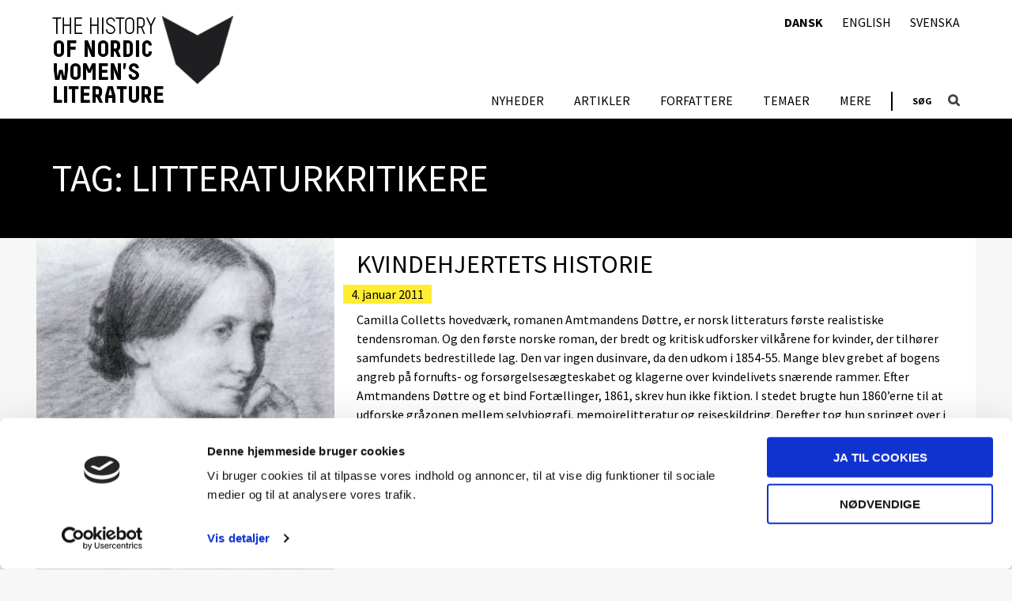

--- FILE ---
content_type: text/html; charset=UTF-8
request_url: https://nordicwomensliterature.net/da/tag/litteraturkritikere/page/2/
body_size: 9446
content:




<!DOCTYPE html>
<html lang="da-DK">
<head>
	<meta charset="UTF-8">
	<meta name="viewport" content="width=device-width,initial-scale=1">

	<script type="text/javascript" data-cookieconsent="ignore">
	window.dataLayer = window.dataLayer || [];

	function gtag() {
		dataLayer.push(arguments);
	}

	gtag("consent", "default", {
		ad_personalization: "denied",
		ad_storage: "denied",
		ad_user_data: "denied",
		analytics_storage: "denied",
		functionality_storage: "denied",
		personalization_storage: "denied",
		security_storage: "granted",
		wait_for_update: 500,
	});
	gtag("set", "ads_data_redaction", true);
	</script>
<script type="text/javascript"
		id="Cookiebot"
		src="https://consent.cookiebot.com/uc.js"
		data-implementation="wp"
		data-cbid="e7dd0d5f-50de-43e0-a459-87db9ea6be45"
							data-blockingmode="auto"
	></script>
<meta name='robots' content='index, follow, max-image-preview:large, max-snippet:-1, max-video-preview:-1' />

	<!-- This site is optimized with the Yoast SEO plugin v26.7 - https://yoast.com/wordpress/plugins/seo/ -->
	<title>Litteraturkritikere Archives - Side 2 af 2 - Nordic Women&#039;s Literature</title>
	<link rel="canonical" href="https://nordicwomensliterature.net/da/tag/litteraturkritikere/page/2/" />
	<link rel="prev" href="https://nordicwomensliterature.net/da/tag/litteraturkritikere/" />
	<meta property="og:locale" content="da_DK" />
	<meta property="og:type" content="article" />
	<meta property="og:title" content="Litteraturkritikere Archives - Side 2 af 2 - Nordic Women&#039;s Literature" />
	<meta property="og:url" content="https://nordicwomensliterature.net/da/tag/litteraturkritikere/" />
	<meta property="og:site_name" content="Nordic Women&#039;s Literature" />
	<meta name="twitter:card" content="summary_large_image" />
	<script type="application/ld+json" class="yoast-schema-graph">{"@context":"https://schema.org","@graph":[{"@type":"CollectionPage","@id":"https://nordicwomensliterature.net/da/tag/litteraturkritikere/","url":"https://nordicwomensliterature.net/da/tag/litteraturkritikere/page/2/","name":"Litteraturkritikere Archives - Side 2 af 2 - Nordic Women&#039;s Literature","isPartOf":{"@id":"https://nordicwomensliterature.net/da/#website"},"primaryImageOfPage":{"@id":"https://nordicwomensliterature.net/da/tag/litteraturkritikere/page/2/#primaryimage"},"image":{"@id":"https://nordicwomensliterature.net/da/tag/litteraturkritikere/page/2/#primaryimage"},"thumbnailUrl":"https://nordicwomensliterature.net/wp-content/uploads/sites/2/2017/01/faderhuset-bind-2-139.jpg","breadcrumb":{"@id":"https://nordicwomensliterature.net/da/tag/litteraturkritikere/page/2/#breadcrumb"},"inLanguage":"da-DK"},{"@type":"ImageObject","inLanguage":"da-DK","@id":"https://nordicwomensliterature.net/da/tag/litteraturkritikere/page/2/#primaryimage","url":"https://nordicwomensliterature.net/wp-content/uploads/sites/2/2017/01/faderhuset-bind-2-139.jpg","contentUrl":"https://nordicwomensliterature.net/wp-content/uploads/sites/2/2017/01/faderhuset-bind-2-139.jpg","width":1176,"height":878,"caption":"Aasta Hansteen, Camilla Collett, 1855, teckning, Nasjonalmuseet, Oslo."},{"@type":"BreadcrumbList","@id":"https://nordicwomensliterature.net/da/tag/litteraturkritikere/page/2/#breadcrumb","itemListElement":[{"@type":"ListItem","position":1,"name":"Home","item":"https://nordicwomensliterature.net/da/"},{"@type":"ListItem","position":2,"name":"Litteraturkritikere"}]},{"@type":"WebSite","@id":"https://nordicwomensliterature.net/da/#website","url":"https://nordicwomensliterature.net/da/","name":"Nordic Women&#039;s Literature","description":"Just another SDU site","potentialAction":[{"@type":"SearchAction","target":{"@type":"EntryPoint","urlTemplate":"https://nordicwomensliterature.net/da/?s={search_term_string}"},"query-input":{"@type":"PropertyValueSpecification","valueRequired":true,"valueName":"search_term_string"}}],"inLanguage":"da-DK"}]}</script>
	<!-- / Yoast SEO plugin. -->


<link rel='dns-prefetch' href='//ajax.googleapis.com' />
		<!-- This site uses the Google Analytics by MonsterInsights plugin v9.11.1 - Using Analytics tracking - https://www.monsterinsights.com/ -->
		<!-- Note: MonsterInsights is not currently configured on this site. The site owner needs to authenticate with Google Analytics in the MonsterInsights settings panel. -->
					<!-- No tracking code set -->
				<!-- / Google Analytics by MonsterInsights -->
		<style id='wp-img-auto-sizes-contain-inline-css' type='text/css'>
img:is([sizes=auto i],[sizes^="auto," i]){contain-intrinsic-size:3000px 1500px}
/*# sourceURL=wp-img-auto-sizes-contain-inline-css */
</style>
<link rel='stylesheet' id='mesa-css-css' href='https://nordicwomensliterature.net/wp-content/themes/mesa/assets/dist/styles.min.css?r=f529ef1b' type='text/css' media='all' />
<style id='mesa-css-inline-css' type='text/css'>
@import url('https://fonts.googleapis.com/css?family=Source+Sans+Pro:400,300,600,700');
/*# sourceURL=mesa-css-inline-css */
</style>
<style id='wp-block-library-inline-css' type='text/css'>
:root{--wp-block-synced-color:#7a00df;--wp-block-synced-color--rgb:122,0,223;--wp-bound-block-color:var(--wp-block-synced-color);--wp-editor-canvas-background:#ddd;--wp-admin-theme-color:#007cba;--wp-admin-theme-color--rgb:0,124,186;--wp-admin-theme-color-darker-10:#006ba1;--wp-admin-theme-color-darker-10--rgb:0,107,160.5;--wp-admin-theme-color-darker-20:#005a87;--wp-admin-theme-color-darker-20--rgb:0,90,135;--wp-admin-border-width-focus:2px}@media (min-resolution:192dpi){:root{--wp-admin-border-width-focus:1.5px}}.wp-element-button{cursor:pointer}:root .has-very-light-gray-background-color{background-color:#eee}:root .has-very-dark-gray-background-color{background-color:#313131}:root .has-very-light-gray-color{color:#eee}:root .has-very-dark-gray-color{color:#313131}:root .has-vivid-green-cyan-to-vivid-cyan-blue-gradient-background{background:linear-gradient(135deg,#00d084,#0693e3)}:root .has-purple-crush-gradient-background{background:linear-gradient(135deg,#34e2e4,#4721fb 50%,#ab1dfe)}:root .has-hazy-dawn-gradient-background{background:linear-gradient(135deg,#faaca8,#dad0ec)}:root .has-subdued-olive-gradient-background{background:linear-gradient(135deg,#fafae1,#67a671)}:root .has-atomic-cream-gradient-background{background:linear-gradient(135deg,#fdd79a,#004a59)}:root .has-nightshade-gradient-background{background:linear-gradient(135deg,#330968,#31cdcf)}:root .has-midnight-gradient-background{background:linear-gradient(135deg,#020381,#2874fc)}:root{--wp--preset--font-size--normal:16px;--wp--preset--font-size--huge:42px}.has-regular-font-size{font-size:1em}.has-larger-font-size{font-size:2.625em}.has-normal-font-size{font-size:var(--wp--preset--font-size--normal)}.has-huge-font-size{font-size:var(--wp--preset--font-size--huge)}.has-text-align-center{text-align:center}.has-text-align-left{text-align:left}.has-text-align-right{text-align:right}.has-fit-text{white-space:nowrap!important}#end-resizable-editor-section{display:none}.aligncenter{clear:both}.items-justified-left{justify-content:flex-start}.items-justified-center{justify-content:center}.items-justified-right{justify-content:flex-end}.items-justified-space-between{justify-content:space-between}.screen-reader-text{border:0;clip-path:inset(50%);height:1px;margin:-1px;overflow:hidden;padding:0;position:absolute;width:1px;word-wrap:normal!important}.screen-reader-text:focus{background-color:#ddd;clip-path:none;color:#444;display:block;font-size:1em;height:auto;left:5px;line-height:normal;padding:15px 23px 14px;text-decoration:none;top:5px;width:auto;z-index:100000}html :where(.has-border-color){border-style:solid}html :where([style*=border-top-color]){border-top-style:solid}html :where([style*=border-right-color]){border-right-style:solid}html :where([style*=border-bottom-color]){border-bottom-style:solid}html :where([style*=border-left-color]){border-left-style:solid}html :where([style*=border-width]){border-style:solid}html :where([style*=border-top-width]){border-top-style:solid}html :where([style*=border-right-width]){border-right-style:solid}html :where([style*=border-bottom-width]){border-bottom-style:solid}html :where([style*=border-left-width]){border-left-style:solid}html :where(img[class*=wp-image-]){height:auto;max-width:100%}:where(figure){margin:0 0 1em}html :where(.is-position-sticky){--wp-admin--admin-bar--position-offset:var(--wp-admin--admin-bar--height,0px)}@media screen and (max-width:600px){html :where(.is-position-sticky){--wp-admin--admin-bar--position-offset:0px}}

/*# sourceURL=wp-block-library-inline-css */
</style><style id='global-styles-inline-css' type='text/css'>
:root{--wp--preset--aspect-ratio--square: 1;--wp--preset--aspect-ratio--4-3: 4/3;--wp--preset--aspect-ratio--3-4: 3/4;--wp--preset--aspect-ratio--3-2: 3/2;--wp--preset--aspect-ratio--2-3: 2/3;--wp--preset--aspect-ratio--16-9: 16/9;--wp--preset--aspect-ratio--9-16: 9/16;--wp--preset--color--black: #000000;--wp--preset--color--cyan-bluish-gray: #abb8c3;--wp--preset--color--white: #ffffff;--wp--preset--color--pale-pink: #f78da7;--wp--preset--color--vivid-red: #cf2e2e;--wp--preset--color--luminous-vivid-orange: #ff6900;--wp--preset--color--luminous-vivid-amber: #fcb900;--wp--preset--color--light-green-cyan: #7bdcb5;--wp--preset--color--vivid-green-cyan: #00d084;--wp--preset--color--pale-cyan-blue: #8ed1fc;--wp--preset--color--vivid-cyan-blue: #0693e3;--wp--preset--color--vivid-purple: #9b51e0;--wp--preset--gradient--vivid-cyan-blue-to-vivid-purple: linear-gradient(135deg,rgb(6,147,227) 0%,rgb(155,81,224) 100%);--wp--preset--gradient--light-green-cyan-to-vivid-green-cyan: linear-gradient(135deg,rgb(122,220,180) 0%,rgb(0,208,130) 100%);--wp--preset--gradient--luminous-vivid-amber-to-luminous-vivid-orange: linear-gradient(135deg,rgb(252,185,0) 0%,rgb(255,105,0) 100%);--wp--preset--gradient--luminous-vivid-orange-to-vivid-red: linear-gradient(135deg,rgb(255,105,0) 0%,rgb(207,46,46) 100%);--wp--preset--gradient--very-light-gray-to-cyan-bluish-gray: linear-gradient(135deg,rgb(238,238,238) 0%,rgb(169,184,195) 100%);--wp--preset--gradient--cool-to-warm-spectrum: linear-gradient(135deg,rgb(74,234,220) 0%,rgb(151,120,209) 20%,rgb(207,42,186) 40%,rgb(238,44,130) 60%,rgb(251,105,98) 80%,rgb(254,248,76) 100%);--wp--preset--gradient--blush-light-purple: linear-gradient(135deg,rgb(255,206,236) 0%,rgb(152,150,240) 100%);--wp--preset--gradient--blush-bordeaux: linear-gradient(135deg,rgb(254,205,165) 0%,rgb(254,45,45) 50%,rgb(107,0,62) 100%);--wp--preset--gradient--luminous-dusk: linear-gradient(135deg,rgb(255,203,112) 0%,rgb(199,81,192) 50%,rgb(65,88,208) 100%);--wp--preset--gradient--pale-ocean: linear-gradient(135deg,rgb(255,245,203) 0%,rgb(182,227,212) 50%,rgb(51,167,181) 100%);--wp--preset--gradient--electric-grass: linear-gradient(135deg,rgb(202,248,128) 0%,rgb(113,206,126) 100%);--wp--preset--gradient--midnight: linear-gradient(135deg,rgb(2,3,129) 0%,rgb(40,116,252) 100%);--wp--preset--font-size--small: 13px;--wp--preset--font-size--medium: 20px;--wp--preset--font-size--large: 36px;--wp--preset--font-size--x-large: 42px;--wp--preset--spacing--20: 0.44rem;--wp--preset--spacing--30: 0.67rem;--wp--preset--spacing--40: 1rem;--wp--preset--spacing--50: 1.5rem;--wp--preset--spacing--60: 2.25rem;--wp--preset--spacing--70: 3.38rem;--wp--preset--spacing--80: 5.06rem;--wp--preset--shadow--natural: 6px 6px 9px rgba(0, 0, 0, 0.2);--wp--preset--shadow--deep: 12px 12px 50px rgba(0, 0, 0, 0.4);--wp--preset--shadow--sharp: 6px 6px 0px rgba(0, 0, 0, 0.2);--wp--preset--shadow--outlined: 6px 6px 0px -3px rgb(255, 255, 255), 6px 6px rgb(0, 0, 0);--wp--preset--shadow--crisp: 6px 6px 0px rgb(0, 0, 0);}:where(.is-layout-flex){gap: 0.5em;}:where(.is-layout-grid){gap: 0.5em;}body .is-layout-flex{display: flex;}.is-layout-flex{flex-wrap: wrap;align-items: center;}.is-layout-flex > :is(*, div){margin: 0;}body .is-layout-grid{display: grid;}.is-layout-grid > :is(*, div){margin: 0;}:where(.wp-block-columns.is-layout-flex){gap: 2em;}:where(.wp-block-columns.is-layout-grid){gap: 2em;}:where(.wp-block-post-template.is-layout-flex){gap: 1.25em;}:where(.wp-block-post-template.is-layout-grid){gap: 1.25em;}.has-black-color{color: var(--wp--preset--color--black) !important;}.has-cyan-bluish-gray-color{color: var(--wp--preset--color--cyan-bluish-gray) !important;}.has-white-color{color: var(--wp--preset--color--white) !important;}.has-pale-pink-color{color: var(--wp--preset--color--pale-pink) !important;}.has-vivid-red-color{color: var(--wp--preset--color--vivid-red) !important;}.has-luminous-vivid-orange-color{color: var(--wp--preset--color--luminous-vivid-orange) !important;}.has-luminous-vivid-amber-color{color: var(--wp--preset--color--luminous-vivid-amber) !important;}.has-light-green-cyan-color{color: var(--wp--preset--color--light-green-cyan) !important;}.has-vivid-green-cyan-color{color: var(--wp--preset--color--vivid-green-cyan) !important;}.has-pale-cyan-blue-color{color: var(--wp--preset--color--pale-cyan-blue) !important;}.has-vivid-cyan-blue-color{color: var(--wp--preset--color--vivid-cyan-blue) !important;}.has-vivid-purple-color{color: var(--wp--preset--color--vivid-purple) !important;}.has-black-background-color{background-color: var(--wp--preset--color--black) !important;}.has-cyan-bluish-gray-background-color{background-color: var(--wp--preset--color--cyan-bluish-gray) !important;}.has-white-background-color{background-color: var(--wp--preset--color--white) !important;}.has-pale-pink-background-color{background-color: var(--wp--preset--color--pale-pink) !important;}.has-vivid-red-background-color{background-color: var(--wp--preset--color--vivid-red) !important;}.has-luminous-vivid-orange-background-color{background-color: var(--wp--preset--color--luminous-vivid-orange) !important;}.has-luminous-vivid-amber-background-color{background-color: var(--wp--preset--color--luminous-vivid-amber) !important;}.has-light-green-cyan-background-color{background-color: var(--wp--preset--color--light-green-cyan) !important;}.has-vivid-green-cyan-background-color{background-color: var(--wp--preset--color--vivid-green-cyan) !important;}.has-pale-cyan-blue-background-color{background-color: var(--wp--preset--color--pale-cyan-blue) !important;}.has-vivid-cyan-blue-background-color{background-color: var(--wp--preset--color--vivid-cyan-blue) !important;}.has-vivid-purple-background-color{background-color: var(--wp--preset--color--vivid-purple) !important;}.has-black-border-color{border-color: var(--wp--preset--color--black) !important;}.has-cyan-bluish-gray-border-color{border-color: var(--wp--preset--color--cyan-bluish-gray) !important;}.has-white-border-color{border-color: var(--wp--preset--color--white) !important;}.has-pale-pink-border-color{border-color: var(--wp--preset--color--pale-pink) !important;}.has-vivid-red-border-color{border-color: var(--wp--preset--color--vivid-red) !important;}.has-luminous-vivid-orange-border-color{border-color: var(--wp--preset--color--luminous-vivid-orange) !important;}.has-luminous-vivid-amber-border-color{border-color: var(--wp--preset--color--luminous-vivid-amber) !important;}.has-light-green-cyan-border-color{border-color: var(--wp--preset--color--light-green-cyan) !important;}.has-vivid-green-cyan-border-color{border-color: var(--wp--preset--color--vivid-green-cyan) !important;}.has-pale-cyan-blue-border-color{border-color: var(--wp--preset--color--pale-cyan-blue) !important;}.has-vivid-cyan-blue-border-color{border-color: var(--wp--preset--color--vivid-cyan-blue) !important;}.has-vivid-purple-border-color{border-color: var(--wp--preset--color--vivid-purple) !important;}.has-vivid-cyan-blue-to-vivid-purple-gradient-background{background: var(--wp--preset--gradient--vivid-cyan-blue-to-vivid-purple) !important;}.has-light-green-cyan-to-vivid-green-cyan-gradient-background{background: var(--wp--preset--gradient--light-green-cyan-to-vivid-green-cyan) !important;}.has-luminous-vivid-amber-to-luminous-vivid-orange-gradient-background{background: var(--wp--preset--gradient--luminous-vivid-amber-to-luminous-vivid-orange) !important;}.has-luminous-vivid-orange-to-vivid-red-gradient-background{background: var(--wp--preset--gradient--luminous-vivid-orange-to-vivid-red) !important;}.has-very-light-gray-to-cyan-bluish-gray-gradient-background{background: var(--wp--preset--gradient--very-light-gray-to-cyan-bluish-gray) !important;}.has-cool-to-warm-spectrum-gradient-background{background: var(--wp--preset--gradient--cool-to-warm-spectrum) !important;}.has-blush-light-purple-gradient-background{background: var(--wp--preset--gradient--blush-light-purple) !important;}.has-blush-bordeaux-gradient-background{background: var(--wp--preset--gradient--blush-bordeaux) !important;}.has-luminous-dusk-gradient-background{background: var(--wp--preset--gradient--luminous-dusk) !important;}.has-pale-ocean-gradient-background{background: var(--wp--preset--gradient--pale-ocean) !important;}.has-electric-grass-gradient-background{background: var(--wp--preset--gradient--electric-grass) !important;}.has-midnight-gradient-background{background: var(--wp--preset--gradient--midnight) !important;}.has-small-font-size{font-size: var(--wp--preset--font-size--small) !important;}.has-medium-font-size{font-size: var(--wp--preset--font-size--medium) !important;}.has-large-font-size{font-size: var(--wp--preset--font-size--large) !important;}.has-x-large-font-size{font-size: var(--wp--preset--font-size--x-large) !important;}
/*# sourceURL=global-styles-inline-css */
</style>

<style id='classic-theme-styles-inline-css' type='text/css'>
/*! This file is auto-generated */
.wp-block-button__link{color:#fff;background-color:#32373c;border-radius:9999px;box-shadow:none;text-decoration:none;padding:calc(.667em + 2px) calc(1.333em + 2px);font-size:1.125em}.wp-block-file__button{background:#32373c;color:#fff;text-decoration:none}
/*# sourceURL=/wp-includes/css/classic-themes.min.css */
</style>
<link rel='stylesheet' id='responsive-lightbox-tosrus-css' href='https://nordicwomensliterature.net/wp-content/plugins/responsive-lightbox/assets/tosrus/jquery.tosrus.min.css?r=f529ef1b' type='text/css' media='all' />
<link rel='stylesheet' id='nwl-custom-css-css' href='https://nordicwomensliterature.net/wp-content/plugins/nwl-content/src/Frontend/assets/dist/css/style.min.css?r=f529ef1b' type='text/css' media='all' />
<link rel='stylesheet' id='dashicons-css' href='https://nordicwomensliterature.net/wp-includes/css/dashicons.min.css?r=f529ef1b' type='text/css' media='all' />
<link rel='stylesheet' id='nwl-writers-css-css' href='https://nordicwomensliterature.net/wp-content/plugins/nwl-writers/src/Frontend/assets/dist/css/style.min.css?r=f529ef1b' type='text/css' media='all' />
<script type="text/javascript" src="//ajax.googleapis.com/ajax/libs/jquery/1.11.1/jquery.min.js?r=f529ef1b" id="jquery-js"></script>
<script type="text/javascript" id="pco-mu/pco/Frontend/Inc/Utils/js/video-url-parameter-js-after">
/* <![CDATA[ */
document.addEventListener("DOMContentLoaded",(function(e){"use strict";const r="#t=0.001",t=document.querySelectorAll("video[src], video > source[src]");let o=t.length;var c;if(void 0!==o&&0!==o)for(var s=0;s<o;s++){let e=t[s];null!==(c=e).src&&void 0!==c.src&&""!==c.src&&(e.src.includes(r)||n(e)||(e.src=e.src+r))}function n(e){return null!==e.poster&&void 0!==e.poster&&""!==e.poster}}));
//# sourceURL=pco-mu%2Fpco%2FFrontend%2FInc%2FUtils%2Fjs%2Fvideo-url-parameter-js-after
/* ]]> */
</script>
<script type="text/javascript" src="https://nordicwomensliterature.net/wp-content/plugins/responsive-lightbox/assets/dompurify/purify.min.js?r=f529ef1b" id="dompurify-js"></script>
<script type="text/javascript" id="responsive-lightbox-sanitizer-js-before">
/* <![CDATA[ */
window.RLG = window.RLG || {}; window.RLG.sanitizeAllowedHosts = ["youtube.com","www.youtube.com","youtu.be","vimeo.com","player.vimeo.com"];
//# sourceURL=responsive-lightbox-sanitizer-js-before
/* ]]> */
</script>
<script type="text/javascript" src="https://nordicwomensliterature.net/wp-content/plugins/responsive-lightbox/js/sanitizer.js?r=f529ef1b" id="responsive-lightbox-sanitizer-js"></script>
<script type="text/javascript" src="https://nordicwomensliterature.net/wp-content/plugins/responsive-lightbox/assets/tosrus/jquery.tosrus.min.js?r=f529ef1b" id="responsive-lightbox-tosrus-js"></script>
<script type="text/javascript" src="https://nordicwomensliterature.net/wp-includes/js/underscore.min.js?r=f529ef1b" id="underscore-js"></script>
<script type="text/javascript" src="https://nordicwomensliterature.net/wp-content/plugins/responsive-lightbox/assets/infinitescroll/infinite-scroll.pkgd.min.js?r=f529ef1b" id="responsive-lightbox-infinite-scroll-js"></script>
<script type="text/javascript" id="responsive-lightbox-js-before">
/* <![CDATA[ */
var rlArgs = {"script":"tosrus","selector":"lightbox","customEvents":"","activeGalleries":true,"effect":"slide","infinite":true,"keys":true,"autoplay":false,"pauseOnHover":false,"timeout":4000,"pagination":true,"paginationType":"thumbnails","closeOnClick":false,"woocommerce_gallery":false,"ajaxurl":"https:\/\/nordicwomensliterature.net\/wp-admin\/admin-ajax.php","nonce":"ae488276e2","preview":false,"postId":2468,"scriptExtension":false};

//# sourceURL=responsive-lightbox-js-before
/* ]]> */
</script>
<script type="text/javascript" src="https://nordicwomensliterature.net/wp-content/plugins/responsive-lightbox/js/front.js?r=f529ef1b" id="responsive-lightbox-js"></script>
		<style>
			[class*="wp-image"] {
				height: auto;
			}
		</style>
		<style type="text/css">a { color: #ffed32 }.color-base-accent-color, .color-base-accent-color-hover:hover, .color-base-accent-color::after { color: #ffed32 !important; }.color-base-accent-color-hover-after:hover::after { color: #ffed32 !important }.bg-base-accent-color, .bg-base-accent-color-hover:hover, .bg-base-accent-color::after { background-color: #ffed32 !important }.border-base-accent-color { border-color: #ffed32 !important; }.mesa-color-wrap::after { background-color: #ffed32 !important }a:hover, a:focus { color: #0a0a0a }.color-base-accent-color-variant, .color-base-accent-color-variant-hover:hover, .color-base-accent-color-variant-hover:hover:after { color: #0a0a0a !important; }.bg-base-accent-color-variant, .bg-base-accent-color-variant-hover:hover { background-color: #0a0a0a !important }.border-base-accent-color-variant { border-color: #0a0a0a !important; }body { background-color: #f7f7f7 }.color-body-color-background, .color-body-color-background-hover:hover, .color-body-color-background::after { color: #f7f7f7 !important; }.color-body-color-background-hover-after:hover::after { color: #f7f7f7 !important }.bg-body-color-background, .bg-body-color-background-hover:hover, .bg-body-color-background::after { background-color: #f7f7f7 !important }#footer { background-color: #000000 }.color-footer-color-background, .color-footer-color-background-hover:hover, .color-footer-color-background::after { color: #000000 !important; }.color-footer-color-background-hover-after:hover::after { color: #000000 !important }.bg-footer-color-background, .bg-footer-color-background-hover:hover, .bg-footer-color-background::after { background-color: #000000 !important }#footer { color: #ffffff }#footer p { color: #ffffff }#footer a, #footer a:hover, #footer a:focus { color: #ffffff !important; }.color-footer-color-text, .color-footer-color-text-hover:hover, .color-footer-color-text::after { color: #ffffff !important; }.color-footer-color-text-hover-after:hover::after { color: #ffffff !important }.bg-footer-color-text, .bg-footer-color-text-hover:hover, .bg-footer-color-text::after { background-color: #ffffff !important }h1, h2, h3, h4, h5, h6 { font-family: Source Sans Pro; }body { font-family: Source Sans Pro; }</style><style>.wp-block-gallery.is-cropped .blocks-gallery-item picture{height:100%;width:100%;}</style><link rel="icon" href="https://nordicwomensliterature.net/wp-content/uploads/sites/2/2017/01/cropped-book-fav-32x32.jpg" sizes="32x32" />
<link rel="icon" href="https://nordicwomensliterature.net/wp-content/uploads/sites/2/2017/01/cropped-book-fav-192x192.jpg" sizes="192x192" />
<link rel="apple-touch-icon" href="https://nordicwomensliterature.net/wp-content/uploads/sites/2/2017/01/cropped-book-fav-180x180.jpg" />
<meta name="msapplication-TileImage" content="https://nordicwomensliterature.net/wp-content/uploads/sites/2/2017/01/cropped-book-fav-270x270.jpg" />
</head>

<body class="archive paged tag tag-litteraturkritikere tag-3618 paged-2 tag-paged-2 wp-theme-mesa drawer drawer-right drawer-responsive">

	
	<div class="container">

		<a class="skip-link screen-reader-text" href="#content">Gå til indhold</a>

		
		<header id="header" class="banner" role="banner">

			<div class="header-wrap">

				<div class="logo" itemscope itemtype="http://schema.org/Organization">

					<a itemprop="url" href="https://nordicwomensliterature.net/da">
						<img itemprop="logo" src="https://nordicwomensliterature.net/wp-content/uploads/sites/2/2017/01/nkl-logo-en.png" alt="Nordic Women&#039;s Literature" />
					</a>

				</div>

				<div class="drawer-header">
					<button type="button" class="drawer-toggle drawer-hamburger">
						<span class="sr-only">toggle navigation</span>
						<span class="drawer-hamburger-icon"></span>
					</button>
				</div>

				<div class="logo mobile" itemscope itemtype="http://schema.org/Organization">

	<a itemprop="url" href="https://nordicwomensliterature.net">
		<img itemprop="logo" src="https://nordicwomensliterature.net/wp-content/plugins/nwl-content/assets/img/logo-book.png" alt="Nordic Women&#039;s Literature" />
	</a>

</div>

				
				<div class="drawer-main drawer-default">
					<nav id="nav" role="navigation">

													<ul id="menu-danska-menu" class="menu"><li id="menu-item-6695" class="menu-item menu-item-type-taxonomy menu-item-object-category menu-item-6695"><a href="https://nordicwomensliterature.net/da/category/nyheder/" class="color-base-accent-color-hover">Nyheder</a></li>
<li id="menu-item-6340" class="menu-item menu-item-type-post_type menu-item-object-page current_page_parent menu-item-6340"><a href="https://nordicwomensliterature.net/da/artikler/" class="color-base-accent-color-hover">Artikler</a></li>
<li id="menu-item-6349" class="menu-item menu-item-type-post_type_archive menu-item-object-writer menu-item-6349"><a href="https://nordicwomensliterature.net/da/writers/" class="color-base-accent-color-hover">FORFATTERE</a></li>
<li id="menu-item-6371" class="menu-item menu-item-type-post_type menu-item-object-page menu-item-6371"><a href="https://nordicwomensliterature.net/da/temaer/" class="color-base-accent-color-hover">Temaer</a></li>
<li id="menu-item-6522" class="menu-item menu-item-type-post_type menu-item-object-page menu-item-has-children menu-item-6522"><a href="https://nordicwomensliterature.net/da/velkommen-nordisk-kvindelitteraturhistorie/" class="color-base-accent-color-hover">Mere</a>
<ul class="sub-menu">
	<li id="menu-item-6505" class="menu-item menu-item-type-post_type menu-item-object-page menu-item-6505"><a href="https://nordicwomensliterature.net/da/velkommen-nordisk-kvindelitteraturhistorie/" class="color-base-accent-color-hover">Velkommen</a></li>
	<li id="menu-item-6500" class="menu-item menu-item-type-post_type menu-item-object-page menu-item-6500"><a href="https://nordicwomensliterature.net/da/bogvaerket-nordisk-kvindelitteraturhistorie/" class="color-base-accent-color-hover">Om bogværket</a></li>
	<li id="menu-item-6373" class="menu-item menu-item-type-post_type menu-item-object-page menu-item-6373"><a href="https://nordicwomensliterature.net/da/mere/digitaliseringen/" class="color-base-accent-color-hover">Om digitaliseringen</a></li>
</ul>
</li>
</ul>						
						
						
					</nav>
				</div>

				<div class="top-search-label">Søg</div>

<div class="second-navigation-wrapper">
	<nav id="nav" role="navigation">
		<ul id="menu-language-menu" class="menu"><li id="menu-item-165-da" class="lang-item lang-item-7 lang-item-da current-lang lang-item-first menu-item menu-item-type-custom menu-item-object-custom menu-item-165-da"><a href="https://nordicwomensliterature.net/da/tag/litteraturkritikere/" hreflang="da-DK" lang="da-DK" class="color-base-accent-color-hover">Dansk</a></li>
<li id="menu-item-165-en" class="lang-item lang-item-10 lang-item-en no-translation menu-item menu-item-type-custom menu-item-object-custom menu-item-165-en"><a href="https://nordicwomensliterature.net/" hreflang="en-GB" lang="en-GB" class="color-base-accent-color-hover">English</a></li>
<li id="menu-item-165-se" class="lang-item lang-item-39 lang-item-se no-translation menu-item menu-item-type-custom menu-item-object-custom menu-item-165-se"><a href="https://nordicwomensliterature.net/se/" hreflang="sv-SE" lang="sv-SE" class="color-base-accent-color-hover">Svenska</a></li>
</ul>	</nav>
</div>
<div class="top-search search-wrapper">

	<button class="search-icon color-base-accent-color-hover-after"></button>

	<div class="search-form border-base-accent-color">

		<form role="search" method="get" id="searchform" action="https://nordicwomensliterature.net/">
			<label class="screen-reader-text" for="s">Søg efter</label>
			<input type="search" value="" name="s" id="s" placeholder="" class="color-base-accent-color" />
			<input type="submit" id="searchsubmit" value="Søg" />
		</form>

	</div>

</div>

			</div> <!-- wrap -->

		</header> <!-- #header -->

		
		<div id="content" class="main-content drawer-overlay">

<div id="primary" class="wrap content-area">

	<main role="main" class="main">

		
		<header class="archive-header bg-base-accent-color">

			<div class="wrap">

				<h1 class="archive-title">
					Tag: <span>Litteraturkritikere</span>				</h1>

				
			</div>

		</header>

		
		<div class="archive-content wrap">

			
				

<article id="post-2468" class="article-loop post-2468 post type-post status-publish format-standard has-post-thumbnail hentry category-ikke-kategoriseret-en tag-1800-1900 tag-1840-1850 tag-1850-1860 tag-1860-1870 tag-1870-1880 tag-1880-1890 tag-breve tag-essays tag-feminisme tag-kvindelighed tag-kaerlighed tag-litteraturkritikere tag-moral tag-norge tag-noveller tag-oversaettere tag-rejseskildringer tag-seksualitet tag-selvbiografier tag-torill-steinfeld tag-aegteskab" role="article" itemscope itemtype="http://schema.org/BlogPosting">

	

	
	
	<div class="post-image-wrap">
		<div class="post-image" style="
			background-image: url(https://nordicwomensliterature.net/wp-content/uploads/sites/2/2017/01/faderhuset-bind-2-139-391x261.jpg);
			background-position: center center;
			background-repeat: no-repeat;
					"></div>
	</div>


	<div class="post-content has-image">

		<div class="post-title">
			<h2>
				<a href="https://nordicwomensliterature.net/da/2011/01/04/kvindehjertets-historie/" rel="bookmark">
					Kvindehjertets historie				</a>
			</h2>
		</div><!-- .post-title -->

		<div class="meta">
			<time class="date" datetime="2011-01-04" itemprop="datePublished">4. januar 2011</time>
					</div><!-- .meta -->

		<div class="excerpt">
			<p>Camilla Colletts hovedværk, romanen Amtmandens Døttre, er norsk litteraturs første realistiske tendensroman. Og den første norske roman, der bredt og kritisk udforsker vilkårene for kvinder, der tilhører samfundets bedrestillede lag. Den var ingen dusinvare, da den udkom i 1854-55. Mange blev grebet af bogens angreb på fornufts- og forsørgelsesægteskabet og klagerne over kvindelivets snærende rammer.&nbsp;Efter Amtmandens Døttre og et bind Fortællinger, 1861, skrev hun ikke fiktion. I stedet brugte hun 1860&#8217;erne til at udforske gråzonen mellem selvbiografi, memoirelitteratur og rejseskildring. Derefter tog hun springet over i essayistikken, og udsendte sin gennembrudssamling som feministisk kulturkritiker i 1877 Fra de Stummes Leir.Hun har sin store del af æren for, at det norske moderne gennembrud blev så stærkt præget af kvindesagen. Og hun var medvirkende til, at man i Norge undgik den skarpe kløft mellem kvinder og mænd i synet på kønsmoral, som prægede dansk kulturliv i 1880&#8217;erne.</p>
		</div><!-- .excerpt -->

	</div><!-- .post-content -->

</article><!-- .article-loop -->

			
				

<article id="post-2965" class="article-loop post-2965 post type-post status-publish format-standard has-post-thumbnail hentry category-saloner tag-1800-1900 tag-1830-1840 tag-boerneboeger tag-dramatik tag-ebba-witt-brattstrom tag-journalister tag-kaerlighed tag-litteraturkritikere tag-melodrama tag-noveller tag-oversaettere tag-romaner tag-salonkultur tag-seksualitet tag-sverige" role="article" itemscope itemtype="http://schema.org/BlogPosting">

	

	
	
	<div class="post-image-wrap">
		<div class="post-image" style="
			background-image: url(https://nordicwomensliterature.net/wp-content/uploads/sites/2/2017/01/faderhuset-bind-2-044-391x261.jpg);
			background-position: center center;
			background-repeat: no-repeat;
					"></div>
	</div>


	<div class="post-content has-image">

		<div class="post-title">
			<h2>
				<a href="https://nordicwomensliterature.net/da/2011/01/04/at-vaere-for-meget-og-for-lidt/" rel="bookmark">
					At være for meget og for lidt				</a>
			</h2>
		</div><!-- .post-title -->

		<div class="meta">
			<time class="date" datetime="2011-01-04" itemprop="datePublished">4. januar 2011</time>
					</div><!-- .meta -->

		<div class="excerpt">
			<p>Wendela Hebbe, som i 1840&#8217;erne arbejdede ved Sveriges største og mest forargelige avis, Aftonbladet, er gået over i historien som landets første fastansatte kvindelige journalist. Men hun var meget mere. Hun var Sveriges første kvindelige litterat. Hendes lille salon i arbejdsværelset i Gamla Stan blev hurtigt et samlingssted for den nye ånds mænd. En kreds af frie litterater, der politiserede den litterære kultur.I Wendela Hebbes journalistik er tidens sociale tendens mærkbar, men den kan være vanskeligere at opdage i hendes forfatterskab, der er usædvanlig mangestemmigt og som afprøver forskellige genrer, fra romantik og hverdagsprosa til folkelivsskildringer. I perioden 1846 til marts 1850 offentliggjorde hun artikler for at henlede offentlighedens opmærksomhed på den elendighed, som især kvinder kunne leve i. Samtidig er hendes litterære produktion et interessant eksempel på, hvor svært det var for kvindelig livserfaring at finde en litterær form. Hun manglede en passende genre dertil.</p>
		</div><!-- .excerpt -->

	</div><!-- .post-content -->

</article><!-- .article-loop -->

			
			
	<nav class="navigation posts-navigation" aria-label="Indlæg">
		<h2 class="screen-reader-text">Navigation til indlæg</h2>
		<div class="nav-links"><div class="nav-next"><a href="https://nordicwomensliterature.net/da/tag/litteraturkritikere/" >Nyere indlæg</a></div></div>
	</nav>
		</div><!-- .archive-content -->

		
	</main> <!-- end main -->

</div><!-- .content-area -->


		</div><!-- #content -->

		
		
			<footer id="footer" role="contentinfo">
				<div class="wrap">
										<div id="text-7" class="large footer-widget widget_text"><section class="section-row item-block two-one-large"><h2 class="widgettitle">Info</h2>			<div class="textwidget"><p>KVINDELITTERATURHISTORIE PÅ NETTET.</p>
<p>REDAKTION: KVINFO, KØBENHAVN &amp; KVINNSAM, GÖTEBORG.</p>
<p>HOSTET AF: CENTER FOR KØN OG DIVERSITET, SYDDANSK UNIVERSITET</p>
<p><strong><a href="https://nordicwomensliterature.net/cookie-policy/">Cookie policy</a></strong></p>
</div>
		</section></div>				</div>
			</footer>

		
	</div> <!-- .container -->

	<script type="speculationrules">
{"prefetch":[{"source":"document","where":{"and":[{"href_matches":"/*"},{"not":{"href_matches":["/wp-*.php","/wp-admin/*","/wp-content/uploads/sites/2/*","/wp-content/*","/wp-content/plugins/*","/wp-content/themes/mesa/*","/*\\?(.+)"]}},{"not":{"selector_matches":"a[rel~=\"nofollow\"]"}},{"not":{"selector_matches":".no-prefetch, .no-prefetch a"}}]},"eagerness":"conservative"}]}
</script>
<script type="text/javascript" src="https://nordicwomensliterature.net/wp-content/themes/mesa/assets/dist/scripts.min.js?r=f529ef1b" id="mesa-scripts-js"></script>

</body>
</html>
